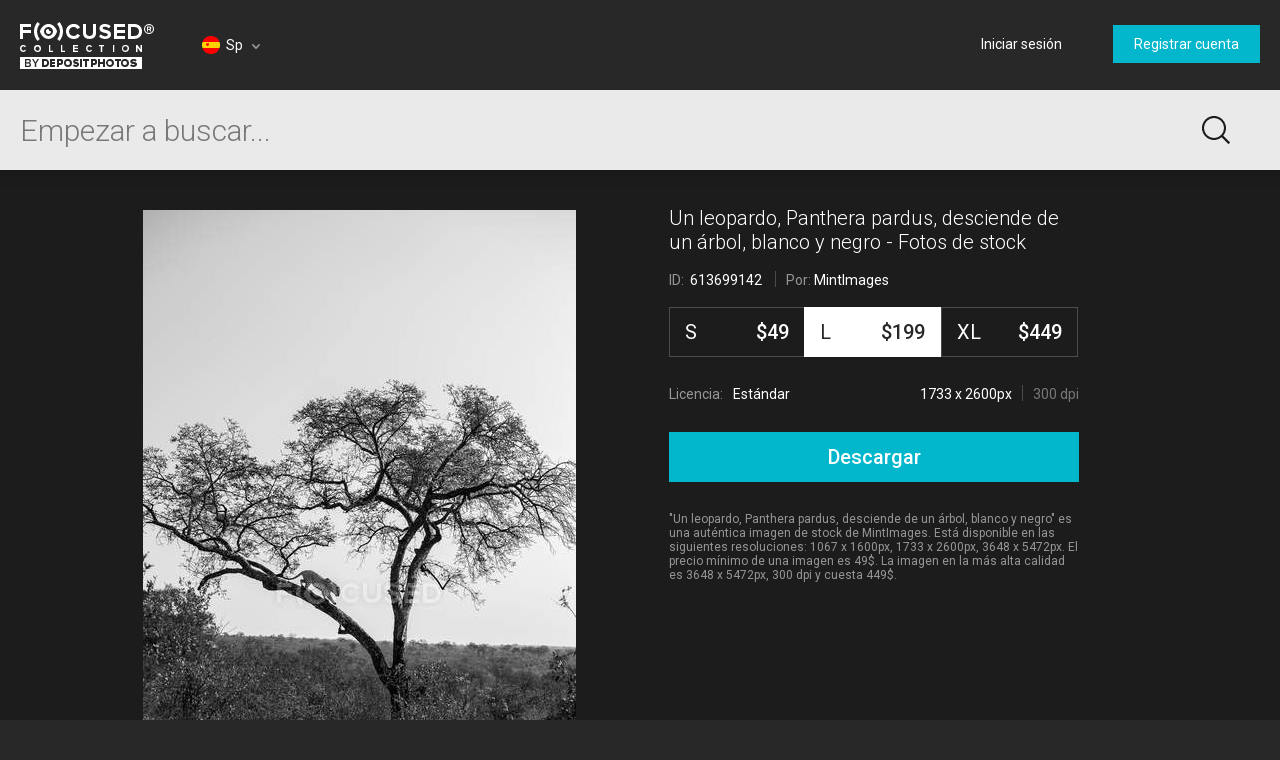

--- FILE ---
content_type: text/html; charset=utf-8
request_url: https://focusedcollection.com/sp/613699142/stock-photo-leopard-panthera-pardus-descends-tree.html
body_size: 26871
content:
<!DOCTYPE html><html lang="sp" prefix="og: http://ogp.me/ns#"><head><!-- Google Tag Manager --><script>dataLayer = JSON.parse('[{"userId":0}]');</script><script>(function(w,d,s,l,i){w[l]=w[l]||[];w[l].push({'gtm.start':new Date().getTime(),event:'gtm.js'});var f=d.getElementsByTagName(s)[0],j=d.createElement(s),dl=l!='dataLayer'?'&l='+l:'';j.async=true;j.src='https://www.googletagmanager.com/gtm.js?id='+i+dl+'&gtm_auth=a0cio4Hukc9R7JpTI85Pbg&gtm_preview=env-2&gtm_cookies_win=x';f.parentNode.insertBefore(j,f);})(window,document,'script','dataLayer','GTM-M6FT7F7');</script><!-- End Google Tag Manager --><meta charset="utf-8"><meta http-equiv="X-UA-Compatible" content="IE=edge,chrome=1"><meta name="viewport" content="width=device-width, initial-scale=1" /><meta name="google-site-verification" content="lzo10pM-ecquHtL2--ymFdGIuwuIMLBRqQuaJrvs7ZA" /><meta name="yandex-verification" content="50b1f982d8947977" /><title>Un leopardo, Panthera pardus, desciende de un árbol, blanco y negro — Animales en la naturaleza, paisaje - Stock Photo | #613699142</title><meta name="description" content="Download Un leopardo, Panthera pardus, desciende de un árbol, blanco y negro #613699142 high-end stock photo. Expensive images and pictures of Un leopardo, Panthera pardus, desciende de un árbol, blanco y negro are authentic and high-quality, brought to you by professional photographers. Animales en la naturaleza, paisaje"><meta name="robots" content="index,follow"><link rel="canonical" href="https://focusedcollection.com/sp/613699142/stock-photo-leopard-panthera-pardus-descends-tree.html" /><meta property="og:title" content="Un leopardo, Panthera pardus, desciende de un árbol, blanco y negro — Animales en la naturaleza, paisaje - Stock Photo | #613699142"><meta property="og:type" content="website"><meta property="og:description" content="Download Un leopardo, Panthera pardus, desciende de un árbol, blanco y negro #613699142 high-end stock photo. Expensive images and pictures of Un leopardo, Panthera pardus, desciende de un árbol, blanco y negro are authentic and high-quality, brought to you by professional photographers. Animales en la naturaleza, paisaje"><meta property="og:url" content="https://focusedcollection.com/sp/613699142/stock-photo-leopard-panthera-pardus-descends-tree.html"><meta property="og:site_name" content="Focused Collection"><meta property="og:image" content="https://st.focusedcollection.com/8860618/i/1800/focused_613699142-stock-photo-leopard-panthera-pardus-descends-tree.jpg"><meta property="og:image:type" content="image/jpeg"><meta property="og:image:width" content="1200"><meta property="og:image:height" content="1800"><meta property="twitter:title" content="Un leopardo, Panthera pardus, desciende de un árbol, blanco y negro — Animales en la naturaleza, paisaje - Stock Photo | #613699142"><meta property="twitter:image" content="https://st.focusedcollection.com/8860618/i/1800/focused_613699142-stock-photo-leopard-panthera-pardus-descends-tree.jpg"><meta property="twitter:description" content="Download Un leopardo, Panthera pardus, desciende de un árbol, blanco y negro #613699142 high-end stock photo. Expensive images and pictures of Un leopardo, Panthera pardus, desciende de un árbol, blanco y negro are authentic and high-quality, brought to you by professional photographers. Animales en la naturaleza, paisaje"><link rel="alternate" hrefLang="en" href="https://focusedcollection.com/613699142/stock-photo-leopard-panthera-pardus-descends-tree.html" /><link rel="alternate" hrefLang="de" href="https://focusedcollection.com/de/613699142/stock-photo-leopard-panthera-pardus-descends-tree.html" /><link rel="alternate" hrefLang="fr" href="https://focusedcollection.com/fr/613699142/stock-photo-leopard-panthera-pardus-descends-tree.html" /><link rel="alternate" hrefLang="es" href="https://focusedcollection.com/sp/613699142/stock-photo-leopard-panthera-pardus-descends-tree.html" /><link rel="alternate" hrefLang="ru" href="https://focusedcollection.com/ru/613699142/stock-photo-leopard-panthera-pardus-descends-tree.html" /><link rel="alternate" hrefLang="it" href="https://focusedcollection.com/it/613699142/stock-photo-leopard-panthera-pardus-descends-tree.html" /><link rel="alternate" hrefLang="pt" href="https://focusedcollection.com/pt/613699142/stock-photo-leopard-panthera-pardus-descends-tree.html" /><link rel="alternate" hrefLang="uk" href="https://focusedcollection.com/ua/613699142/stock-photo-leopard-panthera-pardus-descends-tree.html" /><link rel="shortcut icon" type="image/x-icon" href="/favicon.ico?2309b33e1ee4f82c3e4c" /></head><!-- onunload event - for fixes in safari back button --><body onunload=""><!-- Google Tag Manager (noscript) --><noscript><iframe src="https://www.googletagmanager.com/ns.html?id=GTM-M6FT7F7&gtm_auth=a0cio4Hukc9R7JpTI85Pbg&gtm_preview=env-2&gtm_cookies_win=x"height="0" width="0" style="display:none;visibility:hidden"></iframe></noscript><!-- End Google Tag Manager (noscript) --><style>body { visibility: hidden; }</style><div id="root"><div class="wrapper wrapper_footer-down"><header class="header "><section class="header__top-line"><div class="header__cell header__cell_logo"><a class="header__logo-link" href="/sp/"></a></div><div class="header__cell header__cell_lang _lang-switcher"><div class="header__menu-lang cmp-lang-menu _lang-menu _cmp-menu"><div class="cmp-lang-menu__wrap"><i class="cmp-lang-menu__icon icon icon-flag-round icon-flag-round-sp"></i><span class="cmp-lang-menu__text">Sp</span><i class="cmp-lang-menu__arrow cmp-lang-menu__arrow_bottom arrow arrow-bottom arrow-grey"></i><i class="cmp-lang-menu__arrow cmp-lang-menu__arrow_top arrow arrow-top arrow-grey"></i></div><ul class="cmp-lang-menu__list cmp-menu"><li class="cmp-menu__item"><a href="/613699142/stock-photo-leopard-panthera-pardus-descends-tree.html" class="cmp-menu__link"><span class="cmp-lang-menu__lang-short">En</span>&#xA0;<i class="cmp-lang-menu__flag icon icon-flag icon-flag-en"></i><span class="cmp-lang-menu__lang">English</span></a></li><li class="cmp-menu__item"><a href="/de/613699142/stock-photo-leopard-panthera-pardus-descends-tree.html" class="cmp-menu__link"><span class="cmp-lang-menu__lang-short">De</span>&#xA0;<i class="cmp-lang-menu__flag icon icon-flag icon-flag-de"></i><span class="cmp-lang-menu__lang">Deutsch</span></a></li><li class="cmp-menu__item"><a href="/fr/613699142/stock-photo-leopard-panthera-pardus-descends-tree.html" class="cmp-menu__link"><span class="cmp-lang-menu__lang-short">Fr</span>&#xA0;<i class="cmp-lang-menu__flag icon icon-flag icon-flag-fr"></i><span class="cmp-lang-menu__lang">Fran&#xE7;ais</span></a></li><li class="cmp-menu__item"><a href="/sp/613699142/stock-photo-leopard-panthera-pardus-descends-tree.html" class="cmp-menu__link"><span class="cmp-lang-menu__lang-short">Sp</span>&#xA0;<i class="cmp-lang-menu__flag icon icon-flag icon-flag-sp"></i><span class="cmp-lang-menu__lang">Espa&#xF1;ol</span></a></li><li class="cmp-menu__item"><a href="/ru/613699142/stock-photo-leopard-panthera-pardus-descends-tree.html" class="cmp-menu__link"><span class="cmp-lang-menu__lang-short">Ru</span>&#xA0;<i class="cmp-lang-menu__flag icon icon-flag icon-flag-ru"></i><span class="cmp-lang-menu__lang">&#x420;&#x443;&#x441;&#x441;&#x43A;&#x438;&#x439;</span></a></li><li class="cmp-menu__item"><a href="/it/613699142/stock-photo-leopard-panthera-pardus-descends-tree.html" class="cmp-menu__link"><span class="cmp-lang-menu__lang-short">It</span>&#xA0;<i class="cmp-lang-menu__flag icon icon-flag icon-flag-it"></i><span class="cmp-lang-menu__lang">Italiano</span></a></li><li class="cmp-menu__item"><a href="/pt/613699142/stock-photo-leopard-panthera-pardus-descends-tree.html" class="cmp-menu__link"><span class="cmp-lang-menu__lang-short">Pt</span>&#xA0;<i class="cmp-lang-menu__flag icon icon-flag icon-flag-pt"></i><span class="cmp-lang-menu__lang">Portugu&#xEA;s</span></a></li><li class="cmp-menu__item"><a href="/ua/613699142/stock-photo-leopard-panthera-pardus-descends-tree.html" class="cmp-menu__link"><span class="cmp-lang-menu__lang-short">Ua</span>&#xA0;<i class="cmp-lang-menu__flag icon icon-flag icon-flag-ua"></i><span class="cmp-lang-menu__lang">&#x423;&#x43A;&#x440;&#x430;&#x457;&#x43D;&#x441;&#x44C;&#x43A;&#x430;</span></a></li></ul></div></div><div class="header__cell header__cell_userbar"><div class="user-bar"><span class="_user-auth-login"></span><div class="user-bar__wrap _user-bar"><div class="user-bar__not-auth-box"><a class="user-bar__item user-bar__item_btn button button-l _login" href="/sp/login.html"> Iniciar sesi&#xF3;n </a><a class="user-bar__item user-bar__item_btn button button-l _signup" href="/sp/signup.html"> Registrar cuenta </a></div></div></div><div class="user-bar__mobile-wrapper _cmp-menu"><div class="header__mobile-wrap"><span class="header__mobile-user-menu button-mobile-menu button-mobile-menu-user _mobile-user-btn"></span></div><div class="user-bar-mobile _user-bar-mobile"><nav class="header__mobile-menu header__mobile-menu_user _mobile-user-menu"><a class="header__mobile-menu-link _login"> Iniciar sesi&#xF3;n </a><a class="header__mobile-menu-link _signup"> Registrar cuenta </a></nav></div></div></div></section><section class="header__search-bar _search-bar"><form class="search-bar search-bar_main " action="/sp/search.html"><div class="search-bar__input-box"><input class="search-bar__input _input" type="text" name="query" value="" placeholder="Empezar a buscar..." autocomplete="off"><i class="search-bar__reset icon icon-reset icon-reset-black-hover _reset-bar hidden"></i></div><div class="search-bar__btn-box"><button class="search-bar__btn search-bar__btn_main button-search button-search-main" type="submit"></button></div><div class="search-hints__container _search-hints-container"><ul class="search-hints _search-hints"></ul></div></form></section></header><section class="content"><section class="view-file-page"><div class="view-file view-file_page"><div class="view-file__wrap" itemscope="" itemtype="https://schema.org/ImageObject"><div class="view-file__left _thumb"><div class="view-file__thumb-box view-file__thumb-box_vert"><div class="view-file__big-preview _file-preview"><button class="button-action button-action-preview"></button></div><div class="view-file-box__holder view-file-box__type-image"><a class="view-file-box__image-box _zoom-image" href="https://st.focusedcollection.com/8860618/i/650/focused_613699142-stock-photo-leopard-panthera-pardus-descends-tree.jpg"><img class="view-file__thumb-img" src="https://st.focusedcollection.com/8860618/i/650/focused_613699142-stock-photo-leopard-panthera-pardus-descends-tree.jpg" data-preload="https://st.focusedcollection.com/8860618/i/1800/focused_613699142-stock-photo-leopard-panthera-pardus-descends-tree.jpg" data-preload-max="https://st.focusedcollection.com/8860618/i/1800/focused_613699142-stock-photo-leopard-panthera-pardus-descends-tree.jpg" alt="Un leopardo, Panthera pardus, desciende de un &#xE1;rbol, blanco y negro - foto de stock" itemprop="image"><!--<div class="view-file__thumb-actions hidden"><button class="view-file__thumb-action button-action button-action-favorite"></button><button class="view-file__thumb-action button-action button-action-share"></button><button class="view-file__thumb-action button-action button-action-download"></button></div>--></a></div></div></div><div class="view-file__right"><div class="view-file__file-info-box _info"><div class="view-file__file-info-wrap"><h1 class="view-file__title-box" itemprop="name"><span class="view-file__title">Un leopardo, Panthera pardus, desciende de un &#xE1;rbol, blanco y negro - Fotos de stock</span></h1><div class="view-file__info-box"><span class="view-file__info-item"><span class="view-file__info-title">ID: &#xA0;<span class="view-file__info-value">613699142</span></span></span><span class="view-file__info-sep"></span><div class="view-file__info-item"><span class="view-file__info-title">Por:</span><a class="view-file__info-value link-white" href="/sp/portfolio-8860618.html">MintImages</a></div></div></div></div><div class="view-file__price-table-box _price-table"><form autocomplete="off" class="price-table" method="GET" action="/payment.html"><input type="hidden" name="fileId" value="613699142"><input type="hidden" name="mask" value="135268352"><div class="price-table__list price-table__list_sizes-3"><label class="price-table__list-item _list-item"><input class="price-table__list-radio" type="radio" name="size" value="1024"><div class="price-table__size-wrap"><span class="price-table__size-name">S</span><div class="price-table__size-price">$49</div></div><div class="price-table__size-info"><div class="price-table__size-info-text">1067 x 1600px</div><span class="price-table__size-info-sep"></span><span class="price-table__size-info-text price-table__size-info-text_dark">72 dpi</span></div><div class="price-table__license"><span class="price-table__license-text">Licencia: </span><span class="price-table__license-text price-table__license-text_type">Est&#xE1;ndar</span></div></label><label class="price-table__list-item _list-item"><input class="price-table__list-radio" type="radio" name="size" value="2048" checked><div class="price-table__size-wrap"><span class="price-table__size-name">L</span><div class="price-table__size-price">$199</div></div><div class="price-table__size-info"><div class="price-table__size-info-text">1733 x 2600px</div><span class="price-table__size-info-sep"></span><span class="price-table__size-info-text price-table__size-info-text_dark">300 dpi</span></div><div class="price-table__license"><span class="price-table__license-text">Licencia: </span><span class="price-table__license-text price-table__license-text_type">Est&#xE1;ndar</span></div></label><label class="price-table__list-item _list-item"><input class="price-table__list-radio" type="radio" name="size" value="4099"><div class="price-table__size-wrap"><span class="price-table__size-name">XL</span><div class="price-table__size-price">$449</div></div><div class="price-table__size-info"><div class="price-table__size-info-text">3648 x 5472px</div><span class="price-table__size-info-sep"></span><span class="price-table__size-info-text price-table__size-info-text_dark">300 dpi</span></div><div class="price-table__license"><span class="price-table__license-text">Licencia: </span><span class="price-table__license-text price-table__license-text_type">Superior</span></div></label></div><button class="price-table__button button button-blue button-xxl _download-button"><span class="button__text hidden">Descargar</span><span class="button__text ">Descargar</span><span class="button__text hidden">Descargar</span></button></form></div><div class="view-file__text-box _text"><div>&quot;Un leopardo, Panthera pardus, desciende de un &#xE1;rbol, blanco y negro&quot; es una aut&#xE9;ntica imagen de stock de MintImages. Est&#xE1; disponible en las siguientes resoluciones: 1067 x 1600px, 1733 x 2600px, 3648 x 5472px. El precio m&#xED;nimo de una imagen es 49$. La imagen en la m&#xE1;s alta calidad es 3648 x 5472px, 300 dpi y cuesta 449$.</div></div></div></div></div><div class="view-file-page__related"><div class="view-file-page__related-wrap view-file-page__related-wrap_top _related-wrap"><h3 class="view-file-page__related-title">Im&#xE1;genes similares</h3><div class="view-file-page__related-wrap _related-similar"><div class="related-box swiper-container"><div class="related-box__wrap swiper-wrapper _wrap"><div class="related-box__item related-file _related-file swiper-slide"><a class="related-file__link" href="/sp/256931878/stock-photo-branches-trees-nature-cloudy-sky.html"><img class="related-file__img" src="https://st.focusedcollection.com/9163412/i/140/focused_256931878-stock-photo-branches-trees-nature-cloudy-sky.jpg" alt="Ramas de &#xE1;rboles en la naturaleza y cielo nublado - foto de stock"></a></div><div class="related-box__item related-file _related-file swiper-slide"><a class="related-file__link" href="/sp/256006606/stock-photo-bare-trees-calm-autumn-park.html"><img class="related-file__img" src="https://st.focusedcollection.com/9163412/i/140/focused_256006606-stock-photo-bare-trees-calm-autumn-park.jpg" alt="&#xC1;rboles desnudos en el tranquilo parque de oto&#xF1;o - foto de stock"></a></div><div class="related-box__item related-file _related-file swiper-slide"><a class="related-file__link" href="/sp/194838062/stock-photo-scenic-view-lone-tree-sky.html"><img class="related-file__img" src="https://st.focusedcollection.com/9264440/i/140/focused_194838062-stock-photo-scenic-view-lone-tree-sky.jpg" alt="Vista panor&#xE1;mica del &#xE1;rbol solitario contra el cielo - foto de stock"></a></div><div class="related-box__item related-file _related-file swiper-slide"><a class="related-file__link" href="/sp/186107556/stock-photo-autumnal-trees-road-park.html"><img class="related-file__img" src="https://st.focusedcollection.com/16260516/i/140/focused_186107556-stock-photo-autumnal-trees-road-park.jpg" alt="&#xC1;rboles oto&#xF1;ales a lo largo de la carretera en parque - foto de stock"></a></div><div class="related-box__item related-file _related-file swiper-slide"><a class="related-file__link" href="/sp/222720844/stock-photo-picturesque-green-crooked-trees-nature.html"><img class="related-file__img" src="https://st.focusedcollection.com/9163412/i/140/focused_222720844-stock-photo-picturesque-green-crooked-trees-nature.jpg" alt="Pintorescos &#xE1;rboles verdes torcidos en la naturaleza - foto de stock"></a></div><div class="related-box__item related-file _related-file swiper-slide"><a class="related-file__link" href="/sp/148694037/stock-photo-lonely-pine-tree-on-sand.html"><img class="related-file__img" src="https://st.focusedcollection.com/12276272/i/140/focused_148694037-stock-photo-lonely-pine-tree-on-sand.jpg" alt="Pino solitario en dunas de arena al atardecer - foto de stock"></a></div><div class="related-box__item related-file _related-file swiper-slide"><a class="related-file__link" href="/sp/309336318/stock-photo-view-autumn-tree-day.html"><img class="related-file__img" src="https://st.focusedcollection.com/18590116/i/140/focused_309336318-stock-photo-view-autumn-tree-day.jpg" alt="Vista del &#xE1;rbol de oto&#xF1;o durante el d&#xED;a . - foto de stock"></a></div><div class="related-box__item related-file _related-file swiper-slide"><a class="related-file__link" href="/sp/176893448/stock-photo-high-angle-view-dry-tree.html"><img class="related-file__img" src="https://st.focusedcollection.com/9163412/i/140/focused_176893448-stock-photo-high-angle-view-dry-tree.jpg" alt="Vista de &#xE1;ngulo alto al &#xE1;rbol seco contra el cielo azul - foto de stock"></a></div><div class="related-box__item related-file _related-file swiper-slide"><a class="related-file__link" href="/sp/192202616/stock-photo-california-oak-tree-spreading-branches.html"><img class="related-file__img" src="https://st.focusedcollection.com/8860618/i/140/focused_192202616-stock-photo-california-oak-tree-spreading-branches.jpg" alt="Roble de California con ramas extendidas y hojas verdes en retroiluminaci&#xF3;n . - foto de stock"></a></div><div class="related-box__item related-file _related-file swiper-slide"><a class="related-file__link" href="/sp/165610466/stock-photo-trees-in-natchez-trace-parkway.html"><img class="related-file__img" src="https://st.focusedcollection.com/13735766/i/140/focused_165610466-stock-photo-trees-in-natchez-trace-parkway.jpg" alt="&#xC1;rboles en Natchez rastro de camino - foto de stock"></a></div><div class="related-box__item related-file _related-file swiper-slide"><a class="related-file__link" href="/sp/208551400/stock-photo-monkey-sitting-bare-tree-safari.html"><img class="related-file__img" src="https://st.focusedcollection.com/18590116/i/140/focused_208551400-stock-photo-monkey-sitting-bare-tree-safari.jpg" alt="Mono sentado en el &#xE1;rbol desnudo en el parque de safari - foto de stock"></a></div><div class="related-box__item related-file _related-file swiper-slide"><a class="related-file__link" href="/sp/163007380/stock-photo-large-tree-beside-roadway.html"><img class="related-file__img" src="https://st.focusedcollection.com/13735766/i/140/focused_163007380-stock-photo-large-tree-beside-roadway.jpg" alt="Gran &#xE1;rbol al lado de la carretera - foto de stock"></a></div><div class="related-box__item related-file _related-file swiper-slide"><a class="related-file__link" href="/sp/266535756/stock-photo-leopard-standing-tree-branch-stretching.html"><img class="related-file__img" src="https://st.focusedcollection.com/8860618/i/140/focused_266535756-stock-photo-leopard-standing-tree-branch-stretching.jpg" alt="Leopardo de pie en la rama del &#xE1;rbol y estiramiento con vegetaci&#xF3;n de sabana en el fondo, &#xC1;frica . - foto de stock"></a></div><div class="related-box__item related-file _related-file swiper-slide"><a class="related-file__link" href="/sp/314318682/stock-photo-side-view-silhouetted-man-walking.html"><img class="related-file__img" src="https://st.focusedcollection.com/9163412/i/140/focused_314318682-stock-photo-side-view-silhouetted-man-walking.jpg" alt="Vista lateral del hombre silueta caminando en el oscuro bosque oto&#xF1;al con &#xE1;rboles desnudos - foto de stock"></a></div><div class="related-box__item related-file _related-file swiper-slide"><a class="related-file__link" href="/sp/314320322/stock-photo-low-angle-view-wavy-dark.html"><img class="related-file__img" src="https://st.focusedcollection.com/9163412/i/140/focused_314320322-stock-photo-low-angle-view-wavy-dark.jpg" alt="Vista de &#xE1;ngulo bajo de ramitas onduladas oscuras con hojas sobre el cielo nublado - foto de stock"></a></div><div class="related-box__item related-file _related-file swiper-slide"><a class="related-file__link" href="/sp/182406346/stock-photo-big-green-tree-growing-scenic.html"><img class="related-file__img" src="https://st.focusedcollection.com/9163412/i/140/focused_182406346-stock-photo-big-green-tree-growing-scenic.jpg" alt="Gran &#xE1;rbol verde creciendo en el bosque de luz esc&#xE9;nica . - foto de stock"></a></div><div class="related-box__item related-file _related-file swiper-slide"><a class="related-file__link" href="/sp/258962694/stock-photo-old-growth-trees-huge-branches.html"><img class="related-file__img" src="https://st.focusedcollection.com/8860618/i/140/focused_258962694-stock-photo-old-growth-trees-huge-branches.jpg" alt="&#xC1;rboles viejos con ramas enormes en Louisiana, EE.UU. - foto de stock"></a></div></div><div class="related-box__next _related-next hidden"><i class="related-box__next-icon arrow-next-small _next-icon hidden"></i></div><div class="related-box__prev _related-prev hidden"><i class="related-box__prev-icon arrow-prev-small _prev-icon hidden"></i></div></div></div><h3 class="view-file-page__related-title">Palabras clave</h3><ul class="view-file-page__related-box keywords-box"><li class="keywords-box__wrap"><a class="keywords-box__item" href="/sp/stock-photos/animales-en-la-naturaleza.html">Animales en la naturaleza</a></li><li class="keywords-box__wrap"><a class="keywords-box__item" href="/sp/stock-photos/paisaje.html">Paisaje</a></li><li class="keywords-box__wrap"><a class="keywords-box__item" href="/sp/stock-photos/desierto.html">Desierto</a></li><li class="keywords-box__wrap"><a class="keywords-box__item" href="/sp/stock-photos/reserva-de-vida-silvestre.html">Reserva de vida silvestre</a></li><li class="keywords-box__wrap"><a class="keywords-box__item" href="/sp/stock-photos/lugar-de-inter%C3%A9s.html">Lugar de inter&#xE9;s</a></li><li class="keywords-box__wrap"><a class="keywords-box__item" href="/sp/stock-photos/animales-de-safari.html">Animales de Safari</a></li><li class="keywords-box__wrap"><a class="keywords-box__item" href="/sp/stock-photos/copa-del-%C3%A1rbol.html">Copa del &#xE1;rbol</a></li><li class="keywords-box__wrap"><a class="keywords-box__item" href="/sp/stock-photos/retroiluminado.html">Retroiluminado</a></li><li class="keywords-box__wrap"><a class="keywords-box__item" href="/sp/stock-photos/destinos-de-viaje.html">Destinos de viaje</a></li><li class="keywords-box__wrap"><a class="keywords-box__item" href="/sp/stock-photos/rama.html">Rama</a></li><li class="keywords-box__wrap"><a class="keywords-box__item" href="/sp/stock-photos/aut%C3%A9ntico.html">Aut&#xE9;ntico</a></li><li class="keywords-box__wrap"><a class="keywords-box__item" href="/sp/stock-photos/reserva-natural.html">Reserva natural</a></li><li class="keywords-box__wrap"><a class="keywords-box__item" href="/sp/stock-photos/ninguna-persona.html">Ninguna persona</a></li><li class="keywords-box__wrap"><a class="keywords-box__item" href="/sp/stock-photos/al-aire-libre.html">Al aire libre</a></li><li class="keywords-box__wrap"><a class="keywords-box__item" href="/sp/stock-photos/longitud-total.html">Longitud total</a></li><li class="keywords-box__wrap"><a class="keywords-box__item" href="/sp/stock-photos/reserva-de-vida-silvestre-de-londolozi.html">Reserva de vida silvestre de londolozi</a></li><li class="keywords-box__wrap"><a class="keywords-box__item" href="/sp/stock-photos/viajar.html">Viajar</a></li><li class="keywords-box__wrap"><a class="keywords-box__item" href="/sp/stock-photos/conservaci%C3%B3n-de-la-vida-silvestre.html">Conservaci&#xF3;n de la vida silvestre</a></li><li class="keywords-box__wrap"><a class="keywords-box__item" href="/sp/stock-photos/silueta.html">Silueta</a></li><li class="keywords-box__wrap"><a class="keywords-box__item" href="/sp/stock-photos/espacio-para-texto.html">Espacio para texto</a></li><li class="keywords-box__wrap"><a class="keywords-box__item" href="/sp/stock-photos/animal.html">Animal</a></li><li class="keywords-box__wrap"><a class="keywords-box__item" href="/sp/stock-photos/dosel-de-%C3%A1rboles.html">Dosel de &#xE1;rboles</a></li><li class="keywords-box__wrap"><a class="keywords-box__item" href="/sp/stock-photos/en-blanco-y-negro.html">En blanco y negro</a></li><li class="keywords-box__wrap"><a class="keywords-box__item" href="/sp/stock-photos/naturaleza.html">Naturaleza</a></li><li class="keywords-box__wrap"><a class="keywords-box__item" href="/sp/stock-photos/%C3%A1rbol.html">&#xC1;rbol</a></li><li class="keywords-box__wrap"><a class="keywords-box__item" href="/sp/stock-photos/d%C3%ADa.html">D&#xED;a</a></li><li class="keywords-box__wrap"><a class="keywords-box__item" href="/sp/stock-photos/escena-no-urbana.html">Escena no urbana</a></li><li class="keywords-box__wrap"><a class="keywords-box__item" href="/sp/stock-photos/belleza-en-la-naturaleza.html">Belleza en la naturaleza</a></li><li class="keywords-box__wrap"><a class="keywords-box__item" href="/sp/stock-photos/leopardo.html">Leopardo</a></li><li class="keywords-box__wrap"><a class="keywords-box__item" href="/sp/stock-photos/sabi-sands.html">Sabi Sands</a></li><li class="keywords-box__wrap"><a class="keywords-box__item" href="/sp/stock-photos/sud%C3%A1frica.html">Sud&#xE1;frica</a></li><li class="keywords-box__wrap"><a class="keywords-box__item" href="/sp/stock-photos/reserva-de-caza.html">Reserva de caza</a></li><li class="keywords-box__wrap"><a class="keywords-box__item" href="/sp/stock-photos/panthera-pardus.html">Panthera Pardus</a></li><li class="keywords-box__wrap"><a class="keywords-box__item" href="/sp/stock-photos/zona-silvestre.html">Zona silvestre</a></li><li class="keywords-box__wrap"><a class="keywords-box__item" href="/sp/stock-photos/felino-de-gran-tama%C3%B1o.html">Felino de gran tama&#xF1;o</a></li><li class="keywords-box__wrap"><a class="keywords-box__item" href="/sp/stock-photos/fauna.html">Fauna</a></li><li class="keywords-box__wrap"><a class="keywords-box__item" href="/sp/stock-photos/esc%C3%A9nicas.html">Esc&#xE9;nicas</a></li></ul></div></div></section></section><footer class="footer"><div class="footer__wrap"><div class="footer__column"><i class="footer__logo"></i></div><div class="footer__column"><h3 class="footer__title">Empresa</h3>  <a class="footer__link link-grey" href="/sp/about.html">  Acerca de  </a>   <a class="footer__link link-grey" href="/sp/press.html">  Prensa  </a>   <a class="footer__link link-grey" href="/sp/search-new.html">  Nuevas im&#xE1;genes de stock  </a> </div><div class="footer__column"><h3 class="footer__title">Informaci&#xF3;n legal</h3>  <a class="footer__link link-grey" href="/sp/terms-of-use.html">  Condiciones de uso  </a>   <a class="footer__link link-grey" href="/sp/license.html">  Contrato de licencia  </a>   <a class="footer__link link-grey" href="/sp/privacy-policy.html">  Pol&#xED;tica de privacidad  </a> </div><div class="footer__column"><h3 class="footer__title">Contact</h3> <span class="footer__text"> +1-954-990-0075 </span>   <a class="footer__link link-grey" href="/sp/contact-us.html">  Contacto  </a>   <a class="footer__link link-grey" href="https://sp.depositphotos.com" target="_blank">  <i class="icon icon-by-depositphotos"></i>  </a> </div><div class="footer__column"><h3 class="footer__title"> Follow us </h3><div class="_social-auth"><div class="social-auth"><a data-id="undefined-facebook" class="button-social button-social-facebook footer__social" data-key="facebook" href="https://www.facebook.com/focusedcollection" rel="nofollow" target="_blank"></a><a data-id="undefined-google" class="button-social button-social-google footer__social" data-key="google" href="https://plus.google.com/u/0/112561724180992898648" rel="nofollow" target="_blank"></a></div></div></div></div><span class="footer__copy"> &#xA9; 2026 Focused &#xAE; Fotos de stock premium. Todos los derechos reservados. </span></footer></div></div><link href="https://fonts.googleapis.com/css?family=Roboto:100,300,400,500,700,900&amp;subset=cyrillic-ext,latin-ext" rel="stylesheet"><link type="text/css" rel="stylesheet" href="https://focusedcollection.com/_css/init.css?2309b33e1ee4f82c3e4c" /><link type="text/css" rel="stylesheet" href="https://focusedcollection.com/_css/router.css?2309b33e1ee4f82c3e4c" media="none" onload="media='all'" /><script src="https://focusedcollection.com/_js/init.js?2309b33e1ee4f82c3e4c" crossorigin="anonymous"></script><script>__DATA__ = JSON.parse(b64dcd("[base64]/[base64]/[base64]/DsW8gRHVyYW50ZSBEw61hIiwidGl0bGUiOiJWaXN0YSBkZWwgw6FyYm9sIGRlIG90b8OxbyBkdXJhbnRlIGVsIGTDrWEgLiIsImRlc2NyaXB0aW9uIjoiVmlzdGEgZGVsIMOhcmJvbCBkZSBvdG/[base64]/[base64]/[base64]/[base64]"));</script><script>__TRANSLATIONS__ = JSON.parse(b64dcd("[base64]/[base64]/SGEgb2x2aWRhZG8gc3UgY29udHJhc2XDsWE/[base64]/SGEgaW50ZW50YWRvIGhhY2VyIHVuYSBiw7pzcXVlZGE/[base64]"));</script><script src="https://focusedcollection.com/_js/vendor.js?2309b33e1ee4f82c3e4c" crossorigin="anonymous" defer></script><script src="https://focusedcollection.com/_js/router.js?2309b33e1ee4f82c3e4c" crossorigin="anonymous" defer></script></body></html>